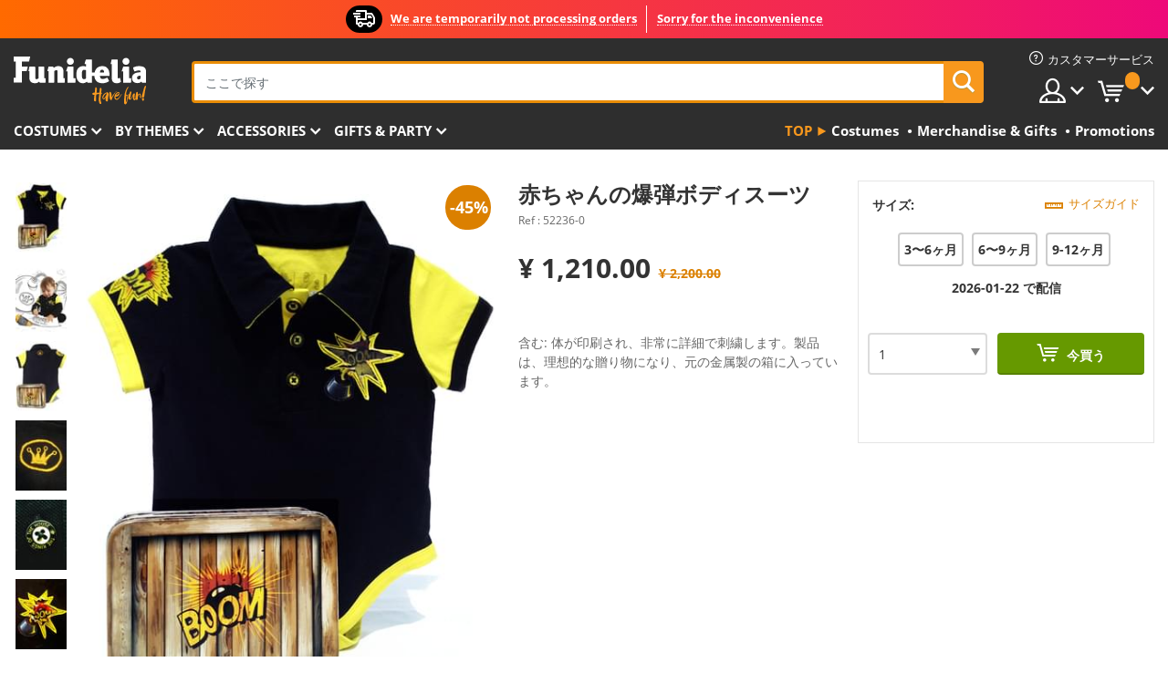

--- FILE ---
content_type: text/html; charset=UTF-8
request_url: https://www.funidelia.jp/chichanno-bao-danbodisutsu-52236.html
body_size: 18479
content:

<!DOCTYPE html>
<!--[if gt IE 8]><!-->
<html class="no-js" lang="ja-JP">
<!--<![endif]-->
<head>
    <title>赤ちゃんの爆弾ボディスーツ</title>
    <meta charset="UTF-8">
<meta http-equiv="X-UA-Compatible" content="IE=edge">
<meta name="description" content="At Funidelia you will find the perfect Baby&#039;s Bomb Bodysuit to choose from. Get a Baby&#039;s Bomb Bodysuit that complements your costume. Express delivery.">
<meta name="HandheldFriendly" content="True">
<meta name="apple-mobile-web-app-capable" content="yes">
<meta name="viewport" content="width=device-width,initial-scale=1,maximum-scale=1,minimum-scale=1,user-scalable=0">
<meta property="og:title" content="赤ちゃんの爆弾ボディスーツ">
<meta property="og:url" content="https://www.funidelia.jp/chichanno-bao-danbodisutsu-52236.html">
<meta property="og:type" content="article">
<meta property="og:image" content="https://static1.funidelia.com/56101-f4_big/chichanno-bao-danbodisutsu.jpg">
<meta property="og:description" content="At Funidelia you will find the perfect Baby&#039;s Bomb Bodysuit to choose from. Get a Baby&#039;s Bomb Bodysuit that complements your costume. Express delivery.">
<meta property="og:site_name" content="フニデリア">
<meta name="twitter:card" content="summary_large_image">
<meta name="twitter:site" content="@funidelia">
<meta name="twitter:creator" content="@funidelia">
<meta name="twitter:title" content="赤ちゃんの爆弾ボディスーツ">
<meta name="twitter:description" content="At Funidelia you will find the perfect Baby&#039;s Bomb Bodysuit to choose from. Get a Baby&#039;s Bomb Bodysuit that complements your costume. Express delivery.">
<meta name="twitter:image" content="https://static1.funidelia.com/56101-f4_big/chichanno-bao-danbodisutsu.jpg">
<meta name="theme-color" content="#565656">
<meta name="msapplication-navbutton-color" content="#565656">
<meta name="apple-mobile-web-app-capable" content="yes">
<meta name="apple-mobile-web-app-status-bar-style" content="black">
<link href="https://www.funidelia.jp/chichanno-bao-danbodisutsu-52236.html" rel="canonical">
<link href="https://www.funidelia.es/body-bomba-para-bebe-52236.html" rel="alternate" hreflang="es-ES">
<link href="https://www.funidelia.be/body-bombe-bebe-52236.html" rel="alternate" hreflang="fr-BE">
<link href="https://www.funidelia.de/bomben-body-fur-babys-52236.html" rel="alternate" hreflang="de-DE">
<link href="https://www.funidelia.at/bomben-body-fur-babys-52236.html" rel="alternate" hreflang="de-AT">
<link href="https://www.funidelia.ie/babys-bomb-bodysuit-52236.html" rel="alternate" hreflang="en-IE">
<link href="https://www.funidelia.pt/body-bomba-para-bebe-52236.html" rel="alternate" hreflang="pt-PT">
<link href="https://www.funidelia.nl/baby-rompertje-bommetje-52236.html" rel="alternate" hreflang="nl-NL">
<link href="https://www.funidelia.com/babys-bomb-bodysuit-52236.html" rel="alternate" hreflang="en-US">
<link href="https://www.funidelia.com/es/body-bomba-para-bebe-52236.html" rel="alternate" hreflang="es-US">
<link href="https://www.funidelia.pl/body-bomba-dla-niemowlt-52236.html" rel="alternate" hreflang="pl-PL">
<link href="https://www.funidelia.dk/bombebody-til-babyer-52236.html" rel="alternate" hreflang="da-DK">
<link href="https://www.funidelia.se/body-bomb-for-bebis-52236.html" rel="alternate" hreflang="sv-SE">
<link href="https://www.funidelia.cz/body-pro-nejmeni-bomba-52236.html" rel="alternate" hreflang="cs-CZ">
<link href="https://www.funidelia.cl/body-bomba-para-bebe-52236.html" rel="alternate" hreflang="es-CL">
<link href="https://www.funidelia.co/body-bomba-para-bebe-52236.html" rel="alternate" hreflang="es-CO">
<link href="https://www.funidelia.no/bombe-heldrakt-til-babyer-52236.html" rel="alternate" hreflang="nn-NO">
<link href="https://www.funidelia.fi/vauvan-pommibody-52236.html" rel="alternate" hreflang="fi-FI">
<link href="https://www.funidelia.mx/body-bomba-para-bebe-52236.html" rel="alternate" hreflang="es-MX">
<link href="https://www.funidelia.pe/body-bomba-para-bebe-52236.html" rel="alternate" hreflang="es-PE">
<link href="https://www.funidelia.ca/babys-bomb-bodysuit-52236.html" rel="alternate" hreflang="en-CA">
<link href="https://www.funidelia.ca/fr/body-bombe-bebe-52236.html" rel="alternate" hreflang="fr-CA">
<link href="https://www.funidelia.com.br/body-bomba-para-bebe-52236.html" rel="alternate" hreflang="pt-BR">
<link href="https://www.funidelia.sg/babys-bomb-bodysuit-52236.html" rel="alternate" hreflang="en-SG">
<link href="https://www.funidelia.co.il/bgd-gwp-hpzzh-sl-byyby-52236.html" rel="alternate" hreflang="he-IL">
<link href="https://www.funidelia.co.il/en/babys-bomb-bodysuit-52236.html" rel="alternate" hreflang="en-IL">
<link href="https://www.funidelia.com.ua/bosonizki-dla-ditini-52236.html" rel="alternate" hreflang="uk-UA">
<link href="https://www.funidelia.com.ua/ru/babys-bomb-bodysuit-52236.html" rel="alternate" hreflang="ru-UA">
<link href="https://www.funidelia.co.nz/babys-bomb-bodysuit-52236.html" rel="alternate" hreflang="en-NZ">
<link href="https://www.funidelia.com.au/babys-bomb-bodysuit-52236.html" rel="alternate" hreflang="en-AU">
<link href="https://www.funidelia.ro/body-bomba-pentru-bebelui-52236.html" rel="alternate" hreflang="ro-RO">
<link href="https://www.funidelia.com.pa/body-bomba-para-bebe-52236.html" rel="alternate" hreflang="es-PA">
<link href="https://www.funidelia.com.ar/body-bomba-para-bebe-52236.html" rel="alternate" hreflang="es-AR">
<link href="https://www.funidelia.gr/babys-bomb-bodysuit-52236.html" rel="alternate" hreflang="el-GR">
<link href="https://www.funidelia.hr/babys-bomb-bodysuit-52236.html" rel="alternate" hreflang="hr-HR">
<link href="https://www.funidelia.jp/chichanno-bao-danbodisutsu-52236.html" rel="alternate" hreflang="ja-JP">
<link href="https://www.funidelia.hu/babys-bomb-bodysuit-52236.html" rel="alternate" hreflang="hu-HU">
<link href="https://www.funidelia.ph/babys-bomb-bodysuit-52236.html" rel="alternate" hreflang="en-PH">
<link href="https://www.funidelia.sk/babys-bomb-bodysuit-52236.html" rel="alternate" hreflang="sk-SK">
<link href="https://www.funidelia.ru/babys-bomb-bodysuit-52236.html" rel="alternate" hreflang="ru-RU">
<link href="https://www.funidelia.bg/bebeski-bodi-52236.html" rel="alternate" hreflang="bg-BG">
<link href="https://www.funidelia.ee/babys-bomb-bodysuit-52236.html" rel="alternate" hreflang="et-EE">
<link href="https://www.funidelia.lt/babys-bomb-bodysuit-52236.html" rel="alternate" hreflang="lt-LT">
<link href="https://www.funidelia.lv/babys-bomb-bodysuit-52236.html" rel="alternate" hreflang="lv-LV">
<link href="https://www.funidelia.si/babys-bomb-bodysuit-52236.html" rel="alternate" hreflang="sl-SL">
<link href="https://www.funidelia.es/body-bomba-para-bebe-52236.html" rel="alternate" hreflang="es">
<link href="https://www.funidelia.de/bomben-body-fur-babys-52236.html" rel="alternate" hreflang="de">
<link href="https://www.funidelia.nl/baby-rompertje-bommetje-52236.html" rel="alternate" hreflang="nl">
<link href="https://www.funidelia.com/babys-bomb-bodysuit-52236.html" rel="alternate" hreflang="en">
<link href="https://www.funidelia.pt/body-bomba-para-bebe-52236.html" rel="alternate" hreflang="pt">
<link href="https://static1.funidelia.com" rel="preconnect" crossorigin="">
<link href="https://static1.funidelia.com" rel="dns-prefetch">
<link href="/newfront/css/funidelia6/fancybox.min.css" rel="stylesheet">
<link href="/newfront/css/funidelia6/bootstrap-datetimepicker.min.css" rel="stylesheet">
<link href="/newfront/css/funidelia6/global.css" rel="stylesheet">
<link href="/newfront/css/funidelia6/cookieconsent.css" rel="stylesheet">
<script src="/newfront/js/funidelia6/cookie-consent-didomi.js" defer></script>
<script src="//widget.trustpilot.com/bootstrap/v5/tp.widget.bootstrap.min.js" async></script>
<script src="/newfront/js/funidelia6/libs/jquery.js"></script>
<script src="/newfront/js/funidelia6/libs/lazysizes.min.js"></script>
<script type="text/javascript">window.didomiConfig = { languages: { enabled: ['ja'], default: 'ja' } };</script>    <meta name="csrf-param" content="_csrf">
    <meta name="csrf-token" content="Zlo5MTFELTUwEA1XBS1cby9oZlR0A1VyXj18YWV1am1UD1QAQXIcQQ==">
    <!-- Fonts -->
    <style>
        /* ------------------------------------------------------ */
        /* FONTS */
        /* ------------------------------------------------------ */
        @font-face {
            font-display: swap;
            font-family: 'Open Sans';
            font-style: normal;
            font-weight: 400;
            src: local('Open Sans'), local('OpenSans'), url(https://fonts.gstatic.com/s/opensans/v13/K88pR3goAWT7BTt32Z01mxJtnKITppOI_IvcXXDNrsc.woff2) format('woff2');
            unicode-range: U+0460-052F, U+20B4, U+2DE0-2DFF, U+A640-A69F
        }

        @font-face {
            font-display: swap;
            font-family: 'Open Sans';
            font-style: normal;
            font-weight: 400;
            src: local('Open Sans'), local('OpenSans'), url(https://fonts.gstatic.com/s/opensans/v13/RjgO7rYTmqiVp7vzi-Q5URJtnKITppOI_IvcXXDNrsc.woff2) format('woff2');
            unicode-range: U+0400-045F, U+0490-0491, U+04B0-04B1, U+2116
        }

        @font-face {
            font-display: swap;
            font-family: 'Open Sans';
            font-style: normal;
            font-weight: 400;
            src: local('Open Sans'), local('OpenSans'), url(https://fonts.gstatic.com/s/opensans/v13/LWCjsQkB6EMdfHrEVqA1KRJtnKITppOI_IvcXXDNrsc.woff2) format('woff2');
            unicode-range: U+1F00-1FFF
        }

        @font-face {
            font-display: swap;
            font-family: 'Open Sans';
            font-style: normal;
            font-weight: 400;
            src: local('Open Sans'), local('OpenSans'), url(https://fonts.gstatic.com/s/opensans/v13/xozscpT2726on7jbcb_pAhJtnKITppOI_IvcXXDNrsc.woff2) format('woff2');
            unicode-range: U+0370-03FF
        }

        @font-face {
            font-display: swap;
            font-family: 'Open Sans';
            font-style: normal;
            font-weight: 400;
            src: local('Open Sans'), local('OpenSans'), url(https://fonts.gstatic.com/s/opensans/v13/59ZRklaO5bWGqF5A9baEERJtnKITppOI_IvcXXDNrsc.woff2) format('woff2');
            unicode-range: U+0102-0103, U+1EA0-1EF9, U+20AB
        }

        @font-face {
            font-display: swap;
            font-family: 'Open Sans';
            font-style: normal;
            font-weight: 400;
            src: local('Open Sans'), local('OpenSans'), url(https://fonts.gstatic.com/s/opensans/v13/u-WUoqrET9fUeobQW7jkRRJtnKITppOI_IvcXXDNrsc.woff2) format('woff2');
            unicode-range: U+0100-024F, U+1E00-1EFF, U+20A0-20AB, U+20AD-20CF, U+2C60-2C7F, U+A720-A7FF
        }

        @font-face {
            font-display: swap;
            font-family: 'Open Sans';
            font-style: normal;
            font-weight: 400;
            src: local('Open Sans'), local('OpenSans'), url(https://fonts.gstatic.com/s/opensans/v13/cJZKeOuBrn4kERxqtaUH3VtXRa8TVwTICgirnJhmVJw.woff2) format('woff2');
            unicode-range: U+0000-00FF, U+0131, U+0152-0153, U+02C6, U+02DA, U+02DC, U+2000-206F, U+2074, U+20AC, U+2212, U+2215, U+E0FF, U+EFFD, U+F000
        }

        @font-face {
            font-display: swap;
            font-family: 'Open Sans';
            font-style: normal;
            font-weight: 700;
            src: local('Open Sans Bold'), local('OpenSans-Bold'), url(https://fonts.gstatic.com/s/opensans/v13/k3k702ZOKiLJc3WVjuplzK-j2U0lmluP9RWlSytm3ho.woff2) format('woff2');
            unicode-range: U+0460-052F, U+20B4, U+2DE0-2DFF, U+A640-A69F
        }

        @font-face {
            font-display: swap;
            font-family: 'Open Sans';
            font-style: normal;
            font-weight: 700;
            src: local('Open Sans Bold'), local('OpenSans-Bold'), url(https://fonts.gstatic.com/s/opensans/v13/k3k702ZOKiLJc3WVjuplzJX5f-9o1vgP2EXwfjgl7AY.woff2) format('woff2');
            unicode-range: U+0400-045F, U+0490-0491, U+04B0-04B1, U+2116
        }

        @font-face {
            font-display: swap;
            font-family: 'Open Sans';
            font-style: normal;
            font-weight: 700;
            src: local('Open Sans Bold'), local('OpenSans-Bold'), url(https://fonts.gstatic.com/s/opensans/v13/k3k702ZOKiLJc3WVjuplzBWV49_lSm1NYrwo-zkhivY.woff2) format('woff2');
            unicode-range: U+1F00-1FFF
        }

        @font-face {
            font-display: swap;
            font-family: 'Open Sans';
            font-style: normal;
            font-weight: 700;
            src: local('Open Sans Bold'), local('OpenSans-Bold'), url(https://fonts.gstatic.com/s/opensans/v13/k3k702ZOKiLJc3WVjuplzKaRobkAwv3vxw3jMhVENGA.woff2) format('woff2');
            unicode-range: U+0370-03FF
        }

        @font-face {
            font-display: swap;
            font-family: 'Open Sans';
            font-style: normal;
            font-weight: 700;
            src: local('Open Sans Bold'), local('OpenSans-Bold'), url(https://fonts.gstatic.com/s/opensans/v13/k3k702ZOKiLJc3WVjuplzP8zf_FOSsgRmwsS7Aa9k2w.woff2) format('woff2');
            unicode-range: U+0102-0103, U+1EA0-1EF9, U+20AB
        }

        @font-face {
            font-display: swap;
            font-family: 'Open Sans';
            font-style: normal;
            font-weight: 700;
            src: local('Open Sans Bold'), local('OpenSans-Bold'), url(https://fonts.gstatic.com/s/opensans/v13/k3k702ZOKiLJc3WVjuplzD0LW-43aMEzIO6XUTLjad8.woff2) format('woff2');
            unicode-range: U+0100-024F, U+1E00-1EFF, U+20A0-20AB, U+20AD-20CF, U+2C60-2C7F, U+A720-A7FF
        }

        @font-face {
            font-display: swap;
            font-family: 'Open Sans';
            font-style: normal;
            font-weight: 700;
            src: local('Open Sans Bold'), local('OpenSans-Bold'), url(https://fonts.gstatic.com/s/opensans/v13/k3k702ZOKiLJc3WVjuplzOgdm0LZdjqr5-oayXSOefg.woff2) format('woff2');
            unicode-range: U+0000-00FF, U+0131, U+0152-0153, U+02C6, U+02DA, U+02DC, U+2000-206F, U+2074, U+20AC, U+2212, U+2215, U+E0FF, U+EFFD, U+F000
        }

        @font-face {
            font-family: 'iconfuni';
            font-display: swap;
            src: url('https://static1.funidelia.com/fonts/funidelia6/iconfuni.eot?m8h5y2');
            src: url('https://static1.funidelia.com/fonts/funidelia6/iconfuni.eot?m8h5y2#iefix') format('embedded-opentype'),
            url('https://static1.funidelia.com/fonts/funidelia6/iconfuni.ttf?m8h5y2') format('truetype'),
            url('https://static1.funidelia.com/fonts/funidelia6/iconfuni.woff?m8h5y2') format('woff'),
            url('https://static1.funidelia.com/fonts/funidelia6/iconfuni.svg?m8h5y2#iconfuni') format('svg');
            font-weight: normal;
            font-style: normal;
        }
    </style>


    <!-- I: Pixels Header -->
    <!-- I: GOOGLE ANALYTICS -->
<script type="text/javascript">
    
    function getCookie(k){ return(document.cookie.match('(^|; )'+k+'=([^;]*)')||0)[2] }
  if (typeof ga !== 'undefined') {
        ga('create', 'UA-142475027-1', 'auto');
        ga('require', 'displayfeatures');
        // AB Test variable
        ga('set', 'dimension4', 'Control');
        // Multilanguage custom dimension
      (function(window) {
          var d=(window.location.host).split("."); d=d[d.length-1];
          if(d==='ch' && typeof ga!=='undefined') {
              var p=(window.location.pathname).split("/"); p=(p.length>1)? p[1]:p;
              if(p.match(/^[a-zA-Z]{2}$/gi))
                    ga('set', 'dimension5', p);
            }
        })(window);
        // ClientID cookie to custom dimension
      (function(clientId) {
          if(typeof clientId!=='undefined' && clientId!=='') {
              var c=(clientId.split(".")[2] + '.' + clientId.split(".")[3]);
                ga('set', 'dimension6', c);
            }
        })(getCookie('_ga'));

        // Send the page view
        ga('send', 'pageview');
        ga('require', 'ecommerce');
    }
</script>
<!-- F: GOOGLE ANALYTICS -->
    <!-- F: Pixels Header -->
    <meta name="format-detection" content="telephone=no">

    <link rel="shortcut icon" href="https://static1.funidelia.com/img/icons/funidelia6/favicon.ico"/>
    <link rel="apple-touch-icon" sizes="57x57"
          href="https://static1.funidelia.com/img/icons/funidelia6/apple-touch-icon-57x57.png">
    <link rel="apple-touch-icon" sizes="72x72"
          href="https://static1.funidelia.com/img/icons/funidelia6/apple-touch-icon-72x72.png">
    <link rel="apple-touch-icon" sizes="114x114"
          href="https://static1.funidelia.com/img/icons/funidelia6/apple-touch-icon-114x114.png">
    <link rel="apple-touch-icon" sizes="144x144"
          href="https://static1.funidelia.com/img/icons/funidelia6/apple-touch-icon-144x144.png">
    <link rel="apple-touch-icon" sizes="60×60"
          href="https://static1.funidelia.com/img/icons/funidelia6/touch-icon-iphone-60x60.png">
    <link rel="apple-touch-icon" sizes="76×76"
          href="https://static1.funidelia.com/img/icons/funidelia6/touch-icon-ipad-76x76.png">
    <link rel="apple-touch-icon" sizes="120×120"
          href="https://static1.funidelia.com/img/icons/funidelia6/touch-icon-iphone-retina-120x120.png">
    <link rel="apple-touch-icon" sizes="152×152"
          href="https://static1.funidelia.com/img/icons/funidelia6/touch-icon-ipad-retina-152x152.png">
    <link rel="apple-touch-icon" sizes="180×180"
          href="https://static1.funidelia.com/img/icons/funidelia6/apple-touch-icon-180x180.png">
    <link rel="icon" sizes="192×192" href="https://static1.funidelia.com/img/icons/funidelia6/touch-icon-192x192.png">
    <link rel="icon" sizes="128×128" href="https://static1.funidelia.com/img/icons/funidelia6/touch-icon-128x128.png">

    </head>
<body id="product-page">
<!-- Google Tag Manager -->
<script>                    
                    dataLayer = window.dataLayer||[];
                    dataLayer.push({"id_product":"52236","avgval":0,"numval":0,"id_shop":44,"id_lang":24,"store":"jp","currency":"JPY","environment":"PRO","vertexModeShopEnabled":1,"vertexModeLangEnabled":1,"vertexEventShops":["1","2","4","6","7","8","9","10","11","12","13","16","20","21","24","25","29","31","39","42","43","48","50","52"],"vertexEventLangs":["1","2","3","4","5","6","7","8","9","10","11","12","14","23","26","27","29","30","31"],"languageCode":"ja-JP","testAbName":"","id_testab_segment":"","pageCategory":"product"});
                    function gtag(){dataLayer.push(arguments);}
                    gtag('js', new Date());
                </script><script>
                window.dataLayer = window.dataLayer || [];
                function gtag(){dataLayer.push(arguments);}
                gtag('config', {
                    'allow_enhanced_conversions': true
                });
                var enhanced_conversion_data = {};
                </script>
                <!-- Google tag (gtag.js) -->
                <script async src='https://www.googletagmanager.com/gtag/js?id=AW-941662587'></script>
                <script>
                window.dataLayer = window.dataLayer || [];
                function gtag(){dataLayer.push(arguments);}
                gtag('js', new Date());
                gtag('config', 'AW-941662587');
                </script><noscript><iframe src="//www.googletagmanager.com/ns.html?id=GTM-K8VK5M6"
                height="0" width="0" style="display:none;visibility:hidden"></iframe></noscript>
                <script>(function(w,d,s,l,i){w[l]=w[l]||[];w[l].push({'gtm.start':
                new Date().getTime(),event:'gtm.js'});var f=d.getElementsByTagName(s)[0],
                j=d.createElement(s),dl=l!='dataLayer'?'&l='+l:'';j.async=true;j.src=
                '//www.googletagmanager.com/gtm.js?id='+i+dl;f.parentNode.insertBefore(j,f);
                })(window,document,'script','dataLayer','GTM-K8VK5M6');</script><!-- End Google Tag Manager -->
<script type="text/javascript">var languageItems=(function(){var _languages={"d4a8968f52233729744797511ed0b4c0":"これらの項目を削除してよろしいですか？","80ebdccece38141cd9c0f9b3b623091f":"この項目を削除してよろしいですか？","074b03b4412887edb3e3a82e13af0805":"翻訳言語：{name}","c9cc8cce247e49bae79f15173ce97354":"保存","d3d2e617335f08df83599665eef8a418":"閉じる","2c001e112362cf23b3ae510a082bfd2f":"もっと見る","92eb39a1407d02c39fc0403548241472":"閉じる","c505a523b530a1d6cbe1032888faf4cf":"すべての選択肢を見る","dc52ced9d4cb3e54bc844d244eabf16e":"隠す","a1bb4005c97d90c2b9e6e5e70aeb4a39":"プロフィールをみる","89de7cdf72ec3e86dc4e9f855cceceeb":"サイズ","3a9d91e217cf6dc8f7bdb006d3ee59b7":"値段","ca2c86ecadd1cc864d4cad2935120ba9":"新着","4352a5342c0822e2b90b767c1a412fe2":"あります","75be016667431efb1831274f515a59b4":"以前","d20f652b79b41449b66aaa14831b6b12":"追加","4cb47e60921d2f6c40e1983714081495":"ヒント","9cfefed8fb9497baa5cd519d7d2bb5d7":"で","e1fa9a011f09a9cfc43013dc796d1453":"もっと見る","fa318bcf93b1cc6de55eb7a058652acc":"検索候補"};return{getLanguageItems:function(){return _languages;}};})();</script>
<!-- HEADER START -->
<script type="application/ld+json">{"@context":"http:\/\/schema.org\/","@type":"Organization","name":"Funidelia","legalName":"FUNIGLOBAL DEVELOPMENTS SL","url":"https:\/\/www.funidelia.info","logo":"https:\/\/www.funidelia.jp\/img\/global\/funidelia_logo.png","brand":{"@type":"Brand","name":"Funidelia","logo":"https:\/\/www.funidelia.jp\/img\/global\/funidelia_logo.png","slogan":"Have Fun!","url":"https:\/\/www.funidelia.jp\/"}}</script><header id="header">
    <section id="header-msg" class="wc2">
	<div class="phase1">
		<span class="ico"><i class="ico-send-ng"></i>&nbsp;</span> 
 
			<span class="txt-h1">We are temporarily not processing orders</span>
			</div>
 
		<div class="phase2">
 
				<span class="txt-h1">Sorry for the inconvenience</span>
			 
		</div>
		<script type="text/javascript">
			var limit_date = '2028-12-31 23:59:59';
		</script>
</section>
    <div id="header-ctt" class="container">
        <h2 id="header-brand"><a href="/" title="ホームに戻る">Funideliaあなたのファンシードレスとハロウィンコスチュームのオンラインショップ。</a></h2>
        <section id="header-nav">
			<ul class="header-nav-menu">
				<li class="head-client"><a href="/faq/home" title="カスタマーサービス" class="opt" ><i class="ico-hn-client"></i><span class="txt">カスタマーサービス</span></a></li>
				<li class="head-sep"></li>
				<li class="head-search"><a href="#" title="検索" class="opt js-head-search"><span class="txt">検索</span></a></li>
				<li class="head-user dropdown">
					<a class="opt dropdown-toggle" data-toggle="dropdown" aria-haspopup="true" aria-expanded="false" title="マイアカウント"><span class="txt">マイアカウント</span></a>
					<div class="dropdown-menu dropdown-menu-right">
						<div id="my-account-login-form" style="display: block;">
							<span class="hidden">マイアカウントに入る</span>
							<form id="loginForm-header" name="loginForm" method="POST" action="/index.php?controller=authentication" class="form">
								<fieldset>
									<div class="form-group">
										<label for="loginForm-cps-email">Eメール：</label>
										<input type="text" name="email" id="loginForm-cps-email" value="" class="form-control">
									</div>
									<div class="form-group">
										<label for="loginForm-cps-password">パスワード:</label>
										<input type="password" name="passwd" id="loginForm-cps-password" value="" class="form-control" />
									</div>
									<div class="form-group">
										<input type="submit" id="loginForm-header-submit" name="SubmitLogin" class="btn-form" value="入る" />
										<span class="link" data-ref="/index.php?controller=password" onclick="window.location.href=this.getAttribute('data-ref');"
                                              title="ここをクリックしてパスワードを思い出してください">
                                            パスワードをお忘れですか？                                        </span>
									</div>
								</fieldset>
							</form>
						</div>
					</div>
				</li>
					<li id="cart" class="head-cart dropdown">
						<a href="https://www.funidelia.jp/cart" title="カート" class="opt dropdown-toggle active" data-toggle="dropdown" id="slidecartBtn"><span class="txt">カート</span> <span class="badged num funi-blockcartbadge">&nbsp;</span></a>

						<div id="slidecart" class="slidecart dropdown-menu dropdown-menu-right">
							<span class="dropdown-header">ショッピングカート</span>
							<div class="dropdown-padd">
                                <div class="lazyloading"></div>
							</div>
						</div>
					</li>
			</ul>
        </section>
		<section id="header-search">
			<div class="search-form">

				<form id="searhForm-header" action="/search" method="get">
					<fieldset>
						<div class="search-group">
							<label for="query">検索条件：</label>
							<input type="text" id="searchForm-query-header" name="query" class="form-control" placeholder="ここで探す" />
							<input type="reset" value="x" class="searchForm-reset-header" />
							<span class="search-group-btn">
								<button type="submit" id="searchForm-submit-header" class="btn btn-search">
									<i class="icf-search"></i><span class="txt">検索</span>
								</button>
							</span>
						</div>
					</fieldset>
				</form>
			</div>
		</section>
<section id="header-menu">
	<a id="slidemenuBtn" href="#slidemenu" title="何を買いたいのですか？" class="opt-menu dropdown-toggle"><span class="txt">何を買いたいのですか？</span></a>
	<div id="slidemenu" >
		<div class="header-menu-responsive dropdown-menu">
			<ul class="header-menu-movil clearfix">
				<li class="opt-movil "><a title="戻る" class="sidr-close-window opt-back">戻る</a></li>
				<li class="opt-movil "><a title="マイアカウント" id="menu-movil-user-btn"  class="opt-user">マイアカウント</a></li>
				
				<li id="header-movil-user" class="clearfix">
					<div id="my-account-login-form-mobile" style="display: block;">
						<span class="hidden">マイアカウントに入る</span>
						<form id="loginFormMobile" name="loginForm" method="POST" action="/index.php?controller=authentication&back=https://www.funidelia.jp/chichanno-bao-danbodisutsu-52236.html"  class="form">
							<fieldset>
								<div class="form-group">
									<label for="loginFormMobile-cps-email">Eメール：</label>
									<input type="text" name="email" id="loginFormMobile-cps-email" value="" class="form-control">
								</div>
								<div class="form-group">
									<label for="loginFormMobile-cps-password">パスワード:</label>
									<input type="password" name="passwd" id="loginFormMobile-cps-password" value="" class="form-control" />
								</div>
								<input type="submit" id="loginFormMobile-submit" name="SubmitLogin" class="btn-form" value="入る" />
                                <span class="link" data-ref="/index.php?controller=password" onclick="window.location.href=this.getAttribute('data-ref');"
                                      title="ここをクリックしてパスワードを思い出してください">
                                    パスワードをお忘れですか？                                </span>
							</fieldset>
						</form>
					</div>
				</li>
				
			</ul>
				<ul class="header-menu-nav clearfix">
					<li class="opt-links">
						<div class="menu-h2"><a href="#" title="Más productos">Top</a></div>
						<div class="dropdown clearfix">
							<div class="fdo clearfix">
								<ul class="clearfix">
											<li>
			<a href="/costumes/951" title="Costumes" ><img data-src="https://static1.funidelia.com/img/fr_landing_block/funidelia6/landings/20250708_MENULINKS_DISFRACES_EN.jpg" alt="Costumes" class="img lazyload"><span class="txt">Costumes</span></a>
    	</li>
		<li>
			<a href="/geeky-gifts/6235" title="Merchandise & Gifts" ><img data-src="https://static1.funidelia.com/img/fr_landing_block/funidelia6/landings/20181029_MENULINKS_MERCHAND_REGALOSFRIKIS_EN.gif" alt="Merchandise & Gifts" class="img lazyload"><span class="txt">Merchandise & Gifts</span></a>
    	</li>
		<li>
			<a href="/funidelia-outlet/8822" title="Promotions" ><img data-src="https://static1.funidelia.com/img/fr_landing_block/funidelia6/landings/20250708_MENULINKS_PROMOCIONES_EN.jpg" alt="Promotions" class="img lazyload"><span class="txt">Promotions</span></a>
    	</li>
								</ul>
							</div>
						</div>
					</li>					
						<li class="opt-normal">
							<div class="menu-h2">
								<a href="/costumes/951" title="Costumes" >Costumes</a>
							</div>
							<div class="dropdown">
								<div class="fdo clearfix">
										<div class="header-menu-cat">
											<div class="menu-column-title">
													<a title="おすすめ：" >おすすめ：</a>
											</div>
												<ul class="lst-cats">
															<li>
			<a class="gae-menu-mob" href="#" title=""></a>
		</li>
												</ul>
													</div>
													<div class="header-menu-tags ">
                                                        <div class="draggable-module">
                                                        													<div class="menu-column-title">
															<a title="👫 Costumes For Adults" >👫 Costumes For Adults</a>
									
													</div>
													<ul class="lst-tags clearfix">
																<li>
			<a href="/fancy-dress/men/1630" title="Costumes for men">Costumes for men</a>
		</li>
		<li>
			<a href="/fancy-dress/women/1631" title="Costumes for women">Costumes for women</a>
		</li>
		<li>
			<a href="/fancy-dress/adult/1643" title="All Costumes for adults">All Costumes for adults</a>
		</li>
													</ul>
                                                        </div>
													</div>
													<div class="header-menu-tags ">
                                                        <div class="draggable-module">
                                                        													<div class="menu-column-title">
															<a title="👧 Costumes for kids" >👧 Costumes for kids</a>
									
													</div>
													<ul class="lst-tags clearfix">
																<li>
			<a href="/fancy-dress/boys/1636" title="Costumes for boys">Costumes for boys</a>
		</li>
		<li>
			<a href="/fancy-dress/girls/1637" title="Costumes for girls">Costumes for girls</a>
		</li>
		<li>
			<a href="/fancy-dress/baby/1646" title="Costumes for babies">Costumes for babies</a>
		</li>
		<li>
			<a href="/fancy-dress/kids/1645" title="All Costumes for kids">All Costumes for kids</a>
		</li>
													</ul>
                                                        </div>
													</div>
													<div class="header-menu-tags ">
                                                        <div class="draggable-module">
                                                        													<div class="menu-column-title">
															<a title="🤠 Other costumes" >🤠 Other costumes</a>
									
													</div>
													<ul class="lst-tags clearfix">
																<li>
			<a href="/costumes/plus-size/3758" title="Plus Size">Plus Size</a>
		</li>
		<li>
			<a href="/costumes/sexy/1087" title="Sexy Costumes">Sexy</a>
		</li>
		<li>
			<a href="/couple-costumes/8110" title="Couples">Couples</a>
		</li>
		<li>
			<a href="/group-costumes/6268" title="Groups & Family">Groups & Family</a>
		</li>
		<li>
			<a href="/fancy-dress/for-dogs/1642" title="Dogs Costumes">Dogs</a>
		</li>
		<li>
			<a href="/costumes/cheap/4391" title="Cheap Costumes">Cheap Costumes</a>
		</li>
		<li>
			<a href="/funidelia-outlet/8822" title="Promotions">Promotions</a>
		</li>
													</ul>
                                                        </div>
									</div>
								</div>
								<ul class="all">
									<li class="all">
										<a href="/costumes/951" title="すべてを見る">すべてを見る</a>
									</li>
								</ul>
									<img data-src="https://static1.funidelia.com/img/fr_landing_block/funidelia6/landings/201908_FUNIDELIA_CAB_MENU_DISFRACES_HALLOWEEN.jpg" alt="" class="header-menu-img lazyload">
							</div>
						</li>
						<li class="opt-normal">
							<div class="menu-h2">
								<a href="/costumes/951" title="Costumes By themes" >By themes</a>
							</div>
							<div class="dropdown">
								<div class="fdo clearfix">
										<div class="header-menu-cat">
											<div class="menu-column-title">
													<a title="おすすめ：" >おすすめ：</a>
											</div>
												<ul class="lst-cats">
															<li>
			<a class="gae-menu-mob" href="#" title=""></a>
		</li>
												</ul>
													</div>
													<div class="header-menu-tags ">
                                                        <div class="draggable-module">
                                                        													<div class="menu-column-title">
															<a title="🎉 Top Costumes" >🎉 Top Costumes</a>
									
													</div>
													<ul class="lst-tags clearfix">
																<li>
			<a href="/costumes/animals-insects/3513" title="Animals Costumes">Animals</a>
		</li>
		<li>
			<a href="/theme/police/4964" title="Police Costumes">Police</a>
		</li>
		<li>
			<a href="/costumes/pirates/3327" title="Pirates Costumes">Pirates</a>
		</li>
		<li>
			<a href="/costumes/food-drinks/3514" title="Food & Drinks Costumes">Food & Drinks</a>
		</li>
		<li>
			<a href="/theme/fruit/1270" title="Fruits Costumes">Fruits</a>
		</li>
		<li>
			<a href="/costumes/uniforms/3508" title="Professions Costumes">Professions</a>
		</li>
		<li>
			<a href="/costumes/clowns-circus/3314" title="Clowns & Circus Costumes">Clowns & Circus</a>
		</li>
		<li>
			<a href="/costumes/video-games/3510" title="Videogames Costumes">Videogames</a>
		</li>
		<li>
			<a href="/theme/steampunk/1482" title="Steampunk Costumes">Steampunk</a>
		</li>
													</ul>
                                                        </div>
                                                        <div class="draggable-module">
                                                        													<div class="menu-column-title">
															<a title="⏳ Decades Costumes" >⏳ Decades Costumes</a>
									
													</div>
													<ul class="lst-tags clearfix">
																<li>
			<a href="/costumes/20s-flapper-burlesque/3031" title="20s: Flapper & Burlesque Costumes">20s: Flapper & Burlesque</a>
		</li>
		<li>
			<a href="/costumes/rock-roll/3034" title="50s: Rock & Roll Costumes">50s: Rock & Roll</a>
		</li>
		<li>
			<a href="/costumes/hippie-movement/3035" title="60s: Hippie Movement Costumes">60s: Hippie Movement</a>
		</li>
		<li>
			<a href="/costumes/disco-pimps/3036" title="70s: Disco Costumes">70s: Disco</a>
		</li>
		<li>
			<a href="/costumes/pop-music/men/3037" title="80s & 90s: Pop Music Costumes">80s & 90s: Pop Music</a>
		</li>
		<li>
			<a href="/costumes/decades/3497" title="All Decades Costumes">All Decades Costumes</a>
		</li>
													</ul>
                                                        </div>
													</div>
													<div class="header-menu-tags ">
                                                        <div class="draggable-module">
                                                        													<div class="menu-column-title">
															<a title="🦸‍♀️  Superheroes & Villains" >🦸‍♀️  Superheroes & Villains</a>
									
													</div>
													<ul class="lst-tags clearfix">
																<li>
			<a href="/theme/joker/4544" title="Joker Costumes">Joker</a>
		</li>
		<li>
			<a href="/costumes/captain-america/3082" title="Captain America Costumes">Captain America</a>
		</li>
		<li>
			<a href="/costumes/power-rangers/3335" title="Power Rangers Costumes">Power Rangers</a>
		</li>
		<li>
			<a href="/costumes/spiderman/3376" title="Spiderman Costumes">Spiderman</a>
		</li>
		<li>
			<a href="/costumes/teenage-mutant-ninja-turtles/3240" title="Teenage Mutant Ninja Turtles Costumes">Teenage Mutant Ninja Turtles</a>
		</li>
		<li>
			<a href="/costumes/thor/3411" title="Thor Costumes">Thor</a>
		</li>
		<li>
			<a href="/costumes/deadpool/3107" title="Deadpool Costumes">Deadpool</a>
		</li>
		<li>
			<a href="/costumes/marvel/3469" title="Marvel Costumes">Marvel</a>
		</li>
		<li>
			<a href="/costumes/superheroes-villains/3509" title="All Superheroes Costumes">All Superheroes Costumes</a>
		</li>
													</ul>
                                                        </div>
                                                        <div class="draggable-module">
                                                        													<div class="menu-column-title">
															<a title="⚔️ Historical costumes" >⚔️ Historical costumes</a>
									
													</div>
													<ul class="lst-tags clearfix">
																<li>
			<a href="/costumes/roman/3354" title="Rome Costumes">Rome</a>
		</li>
		<li>
			<a href="/theme/vikings/1540" title="Vikings Costumes">Vikings</a>
		</li>
		<li>
			<a href="/costumes/egyptian/1230" title="Egypt Costumes">Egypt</a>
		</li>
		<li>
			<a href="/costumes/medieval/3276" title="Medieval Costumes">Medieval</a>
		</li>
		<li>
			<a href="/theme/caveman/1188" title="Cavemen & Cavewomen Costumes">Cavemen & Cavewomen</a>
		</li>
		<li>
			<a href="/costumes/wild-west/3507" title="Western Costumes">Western</a>
		</li>
		<li>
			<a href="/costumes/world-cultures/3506" title="All Cultures Costumes">All Cultures Costumes</a>
		</li>
													</ul>
                                                        </div>
                                                        <div class="draggable-module">
                                                        													<div class="menu-column-title">
															<a title="🎬 Movies & Series Costumes" >🎬 Movies & Series Costumes</a>
									
													</div>
													<ul class="lst-tags clearfix">
																<li>
			<a href="/costumes/grease/3179" title="Grease Costumes">Grease</a>
		</li>
		<li>
			<a href="/costumes/harry-potter/3189" title="Harry Potter Costumes">Harry Potter</a>
		</li>
		<li>
			<a href="/costumes/seven-kingdoms/3215" title="Game of Thrones (GOT) Costumes">Game of Thrones (GOT)</a>
		</li>
		<li>
			<a href="/costumes/sesame-street/3049" title="Sesame Street & The Muppets Costumes">Sesame Street & The Muppets</a>
		</li>
		<li>
			<a href="/costumes/star-wars/3378" title="Star Wars Costumes">Star Wars</a>
		</li>
		<li>
			<a href="/costumes/alice-in-wonderland/3017" title="Alice In Wonderland Costumes">Alice In Wonderland</a>
		</li>
		<li>
			<a href="/costumes/disney/3543" title="All Disney Costumes Costumes">All Disney Costumes</a>
		</li>
		<li>
			<a href="/costumes/disney-princesses/3503" title="Disney Princesses Costumes">Disney Princesses</a>
		</li>
		<li>
			<a href="/costumes/tv-and-film/3502" title="All Movies & Series Costumes">All Movies & Series Costumes</a>
		</li>
													</ul>
                                                        </div>
													</div>
													<div class="header-menu-tags ">
                                                        <div class="draggable-module">
                                                        													<div class="menu-column-title">
															<a title="📺 Cartoon Costumes" >📺 Cartoon Costumes</a>
									
													</div>
													<ul class="lst-tags clearfix">
																<li>
			<a href="/theme/miraculous-ladybug/5984" title="Miraculous Ladybug Costumes">Miraculous Ladybug</a>
		</li>
		<li>
			<a href="/masha-and-the-bear-costumes/7400" title="Masha and The Bear Costumes">Masha and The Bear</a>
		</li>
		<li>
			<a href="/costumes/pj-masks/6145" title="PJ Masks Costumes">PJ Masks</a>
		</li>
		<li>
			<a href="/costumes/the-smurfs/3260" title="The Smurfs Costumes">The Smurfs</a>
		</li>
		<li>
			<a href="/costumes/wheres-wally/3117" title="Where's Wally Costumes">Where's Wally</a>
		</li>
		<li>
			<a href="/costumes/sponge-bob-squarepants/3062" title="Sponge Bob Squarepants Costumes">Sponge Bob Squarepants</a>
		</li>
		<li>
			<a href="/costumes/monster-high/3284" title="Monster High Costumes">Monster High</a>
		</li>
		<li>
			<a href="/costumes/cartoons/3501" title="All Cartoon Costumes">All Cartoon Costumes</a>
		</li>
													</ul>
                                                        </div>
                                                        <div class="draggable-module">
                                                        													<div class="menu-column-title">
															<a title="🎉 Themed Party Costumes" >🎉 Themed Party Costumes</a>
									
													</div>
													<ul class="lst-tags clearfix">
																<li>
			<a href="/celebration/carnival/5866" title="Halloween Costumes">Halloween</a>
		</li>
		<li>
			<a href="/costumes/halloween/3532" title="Halloween Costumes">Halloween</a>
		</li>
		<li>
			<a href="/celebration/christmas/5872" title="Christmas Costumes">Christmas</a>
		</li>
		<li>
			<a href="/celebration/hen-stag-party/5868" title="Hen & Stag Party Costumes">Hen & Stag Party</a>
		</li>
		<li>
			<a href="/celebration/oktoberfest/5874" title="Oktoberfest Costumes">Oktoberfest</a>
		</li>
		<li>
			<a href="/celebration/st-patricks-day/5876" title="St. Patrick's Costumes">St. Patrick's</a>
		</li>
													</ul>
                                                        </div>
                                                        <div class="draggable-module">
                                                        													<div class="menu-column-title">
															<a title="🥳  More Carnival costumes" >🥳  More Carnival costumes</a>
									
													</div>
													<ul class="lst-tags clearfix">
																<li>
			<a href="/costumes/inflatable/6205" title="Inflatable costumes">Inflatable costumes</a>
		</li>
		<li>
			<a href="/costumes/second-skin/3449" title="Morphsuits">Morphsuits</a>
		</li>
		<li>
			<a href="/costumes/onesie-kigurumi/5954" title="Onesie & Kigurumi">Onesie & Kigurumi</a>
		</li>
		<li>
			<a href="/costumes/suits-opposuits/3420" title="Opposuits">Opposuits</a>
		</li>
		<li>
			<a href="/costumes-carry-me-piggy-back/5966" title="Ride On, Carry Me & Piggy Back Costumes">Ride On, Carry Me & Piggy Back</a>
		</li>
		<li>
			<a href="/costumes/original-funny/3515" title="Original & Funny Costumes">Original & Funny</a>
		</li>
													</ul>
                                                        </div>
									</div>
								</div>
								<ul class="all">
									<li class="all">
										<a href="/costumes/951" title="すべてを見る">すべてを見る</a>
									</li>
								</ul>
									<img data-src="https://static1.funidelia.com/img/fr_landing_block/funidelia6/landings/202111_FUNIDELIA_CAB_MENU_DISFRACES_NAVIDAD1.jpg" alt="" class="header-menu-img lazyload">
							</div>
						</li>
						<li class="opt-normal">
							<div class="menu-h2">
								<a href="/accessories/5814" title="Accessories for costumes" >Accessories</a>
							</div>
							<div class="dropdown">
								<div class="fdo clearfix">
										<div class="header-menu-cat">
											<div class="menu-column-title">
													<a title="おすすめ：" >おすすめ：</a>
											</div>
												<ul class="lst-cats">
															<li>
			<a class="gae-menu-mob" href="#" title=""></a>
		</li>
												</ul>
													</div>
													<div class="header-menu-tags ">
                                                        <div class="draggable-module">
                                                        													<div class="menu-column-title">
															<a title="🎩 Costumes Accessories" >🎩 Costumes Accessories</a>
									
													</div>
													<ul class="lst-tags clearfix">
																<li>
			<a href="/wigs/1058" title="Wigs for costumes">Wigs</a>
		</li>
		<li>
			<a href="/makeup/5817" title="Makeup for costumes">Makeup</a>
		</li>
		<li>
			<a href="/tutus-petticoats/1105" title="Tutus for costumes">Tutus</a>
		</li>
		<li>
			<a href="/boas/905" title="Boas for costumes">Boas</a>
		</li>
		<li>
			<a href="/tights-leggings/1022" title="Tights & Leggings for costumes">Tights & Leggings</a>
		</li>
		<li>
			<a href="/capes-cloaks/918" title="Capes & Cloaks for costumes">Capes & Cloaks</a>
		</li>
		<li>
			<a href="/beards-moustaches/898" title="Beards & Moustaches for costumes">Beards & Moustaches</a>
		</li>
		<li>
			<a href="/glasses/965" title="Glasses for costumes">Glasses</a>
		</li>
		<li>
			<a href="/accessories/5814" title="All Accessories for costumes">All Accessories</a>
		</li>
													</ul>
                                                        </div>
                                                        <div class="draggable-module">
                                                        													<div class="menu-column-title">
															<a title="🎭 Costumes Masks" >🎭 Costumes Masks</a>
									
													</div>
													<ul class="lst-tags clearfix">
																<li>
			<a href="/eyemasks/892" title="Eye Masks for costumes">Eye Masks</a>
		</li>
		<li>
			<a href="/masks/italy-venice/3744" title="Italy & Venice Masks for costumes">Italy & Venice Masks</a>
		</li>
		<li>
			<a href="/masks/animals/5985" title="Animals Masks for costumes">Animals Masks</a>
		</li>
		<li>
			<a href="/masks/clown/6211" title="Clowns & Circus Masks for costumes">Clowns & Circus Masks</a>
		</li>
		<li>
			<a href="/masks/1017" title="All Masks for costumes">All Masks</a>
		</li>
													</ul>
                                                        </div>
													</div>
													<div class="header-menu-tags ">
                                                        <div class="draggable-module">
                                                        													<div class="menu-column-title">
															<a title="🎃 Halloween Accessories" >🎃 Halloween Accessories</a>
									
													</div>
													<ul class="lst-tags clearfix">
																<li>
			<a href="/wigs/halloween/3737" title="Halloween Wigs for costumes">Halloween Wigs</a>
		</li>
		<li>
			<a href="/demons-devils-horns/8554" title="Demons & Devils Horns for costumes">Demons & Devils Horns</a>
		</li>
		<li>
			<a href="/wigs/witches-wizards/3745" title="Witches & Wizards Wigs for costumes">Witches & Wizards Wigs</a>
		</li>
		<li>
			<a href="/wigs/clown/6215" title="Clowns & Circus Wigs for costumes">Clowns & Circus Wigs</a>
		</li>
		<li>
			<a href="/accessories/halloween/6025" title="All Halloween for costumes">All Halloween</a>
		</li>
													</ul>
                                                        </div>
                                                        <div class="draggable-module">
                                                        													<div class="menu-column-title">
															<a title="👹 Halloween Masks" >👹 Halloween Masks</a>
									
													</div>
													<ul class="lst-tags clearfix">
																<li>
			<a href="/masks/witch/6219" title="Witches & Wizards Masks for costumes">Witches & Wizards Masks</a>
		</li>
		<li>
			<a href="/horror-movies-masks/8094" title="Horror Movies Masks for costumes">Horror Movies Masks</a>
		</li>
		<li>
			<a href="/plague-doctor-masks/8184" title="Plague doctor Masks for costumes">Plague doctor Masks</a>
		</li>
		<li>
			<a href="/monsters-masks/8098" title="Monsters Masks for costumes">Monsters Masks</a>
		</li>
		<li>
			<a href="/masks/zombie/6217" title="Zombies Masks for costumes">Zombies Masks</a>
		</li>
		<li>
			<a href="/masks/halloween/3730" title="All Halloween Masks for costumes">All Halloween Masks</a>
		</li>
													</ul>
                                                        </div>
                                                        <div class="draggable-module">
                                                        													<div class="menu-column-title">
															<a title="🎉 Costumes Themed Party" >🎉 Costumes Themed Party</a>
									
													</div>
													<ul class="lst-tags clearfix">
																<li>
			<a href="/accessories/hen-stag-party/5975" title="Hen & Stag Party Accessories">Hen & Stag Party Accessories</a>
		</li>
		<li>
			<a href="/oktoberfest-hats/8071" title="Oktoberfest Accessories">Oktoberfest Accessories</a>
		</li>
													</ul>
                                                        </div>
													</div>
													<div class="header-menu-tags ">
                                                        <div class="draggable-module">
                                                        													<div class="menu-column-title">
															<a title="🤡 Halloween Makeup" >🤡 Halloween Makeup</a>
									
													</div>
													<ul class="lst-tags clearfix">
																<li>
			<a href="/makeup/witches-wizards/3740" title="Witches & Wizards Makeup for costumes">Witches & Wizards Makeup</a>
		</li>
		<li>
			<a href="/demons-devils-makeup/8753" title="Demons & Devils Makeup for costumes">Demons & Devils Makeup</a>
		</li>
		<li>
			<a href="/makeup/clowns-circus/3741" title="Clowns & Circus Makeup for costumes">Clowns & Circus Makeup</a>
		</li>
		<li>
			<a href="/makeup/vampires/3739" title="Vampires Makeup for costumes">Vampires Makeup</a>
		</li>
		<li>
			<a href="/makeup/zombies/3742" title="Zombies Makeup for costumes">Zombies Makeup</a>
		</li>
		<li>
			<a href="/fangs-teeth/949" title="Teeth & Fangs for costumes">Teeth & Fangs</a>
		</li>
		<li>
			<a href="/wounds-prosthesis/980" title="Wounds & Prostheses for costumes">Wounds & Prostheses</a>
		</li>
		<li>
			<a href="/blood/1084" title="Blood for costumes">Blood</a>
		</li>
		<li>
			<a href="/makeup/halloween/3728" title="All Halloween Makeup for costumes">All Halloween Makeup</a>
		</li>
													</ul>
                                                        </div>
                                                        <div class="draggable-module">
                                                        													<div class="menu-column-title">
															<a title="🎅 Accessories Christmas" >🎅 Accessories Christmas</a>
									
													</div>
													<ul class="lst-tags clearfix">
																<li>
			<a href="/christmas-jumpers/5931" title="Ugly Christmas sweaters for costumes">Ugly Christmas sweaters</a>
		</li>
		<li>
			<a href="/new-years-eve-accessories/7174" title="New Years Eve Accessories for costumes">New Years Eve Accessories</a>
		</li>
		<li>
			<a href="/santa-claus-beards-moustaches/7264" title="Beards & Moustaches for costumes">Beards & Moustaches</a>
		</li>
		<li>
			<a href="/accessories/christmas/6065" title="All Christmas Accessories for costumes">All Christmas Accessories</a>
		</li>
													</ul>
                                                        </div>
									</div>
								</div>
								<ul class="all">
									<li class="all">
										<a href="/accessories/5814" title="すべてを見る">すべてを見る</a>
									</li>
								</ul>
									<img data-src="https://static1.funidelia.com/img/fr_landing_block/funidelia6/landings/201912_FUNIDELIA_CAB_MENU_ACCESORIOS2.jpg" alt="" class="header-menu-img lazyload">
							</div>
						</li>
						<li class="opt-normal">
							<div class="menu-h2">
								<a href="/geeky-gifts/6235" title="Gifts & Party" >Gifts & Party</a>
							</div>
							<div class="dropdown">
								<div class="fdo clearfix">
										<div class="header-menu-cat">
											<div class="menu-column-title">
													<a title="おすすめ：" >おすすめ：</a>
											</div>
												<ul class="lst-cats">
															<li>
			<a class="gae-menu-mob" href="#" title=""></a>
		</li>
												</ul>
													</div>
													<div class="header-menu-tags ">
                                                        <div class="draggable-module">
                                                        													<div class="menu-column-title">
															<a title="🎁 Merchandise & Gifts" >🎁 Merchandise & Gifts</a>
									
													</div>
													<ul class="lst-tags clearfix">
																<li>
			<a href="/geek-shirts-t-shirts/6159" title="geek T-Shirts">T-Shirts</a>
		</li>
		<li>
			<a href="/geek-hoodies-sweatshirts/6158" title="geek Hoodies">Hoodies</a>
		</li>
		<li>
			<a href="/geek-mugs/6307" title="geek Mugs">Mugs</a>
		</li>
		<li>
			<a href="/stationery-and-school-supplies-for-back-to-school/7956" title="geek Stationery and School supplies">Stationery and School supplies</a>
		</li>
		<li>
			<a href="/geek-lamps/6233" title="geek Lamps">Lamps</a>
		</li>
		<li>
			<a href="/geek-socks/6184" title="geek Socks">Socks</a>
		</li>
		<li>
			<a href="/geek-clothes/6156" title="geek Clothes">Clothes</a>
		</li>
		<li>
			<a href="/geek-pyjamas/6163" title="geek Pyjamas">Pyjamas</a>
		</li>
		<li>
			<a href="/geeky-backpacks/6171" title="geek Backpacks">Backpacks</a>
		</li>
		<li>
			<a href="/gadgets-figures-and-collectables/6312" title="geek Collectibles">Collectibles</a>
		</li>
		<li>
			<a href="/geek-home-office-gifts/6229" title="geek Homeware">Homeware</a>
		</li>
		<li>
			<a href="/superheros-villains-gifts/6919" title="Superheroes & Villains Merchandise & Gifts">Superheroes & Villains</a>
		</li>
		<li>
			<a href="/videogames-games-gifts/6945" title="Videogames Merchandise & Gifts">Videogames</a>
		</li>
		<li>
			<a href="/star-wars-gifts/6906" title="Star Wars Merchandise & Gifts">Star Wars</a>
		</li>
		<li>
			<a href="/disney-gifts/6716" title="Disney Merchandise & Gifts">Disney</a>
		</li>
		<li>
			<a href="/merchandise-gifts-sale-outlet/8739" title="Promotions for Merchandise">Promotions for Merchandise</a>
		</li>
		<li>
			<a href="/geeky-gifts/6235" title="All  Merchandise">All  Merchandise</a>
		</li>
													</ul>
                                                        </div>
                                                        <div class="draggable-module">
                                                        													<div class="menu-column-title">
															<a title="Harry Potter Merchandise & Gifts" >⚡️Harry Potter</a>
									
													</div>
													<ul class="lst-tags clearfix">
																<li>
			<a href="/wands/harry-potter/5906" title="Harry Potter Wands">Wands</a>
		</li>
		<li>
			<a href="/harry-potter-scarves/7254" title="Harry Potter Scarves">Scarves</a>
		</li>
		<li>
			<a href="/harry-potter-clothes/6876" title="Harry Potter Clothes">Clothes</a>
		</li>
		<li>
			<a href="/harry-potter-homeware/8809" title="Harry Potter Homeware">Homeware</a>
		</li>
		<li>
			<a href="/harry-potter-backpacks/7695" title="Harry Potter Backpacks">Backpacks</a>
		</li>
		<li>
			<a href="/harry-potter-tunics-and-robes/7620" title="Harry Potter Robes">Robes</a>
		</li>
		<li>
			<a href="/harry-potter-gifts/6766" title="All Harry Potter Merchandise">All Harry Potter Merchandise</a>
		</li>
													</ul>
                                                        </div>
													</div>
													<div class="header-menu-tags ">
                                                        <div class="draggable-module">
                                                        													<div class="menu-column-title">
															<a title="🎉 Birthday Party Decoration" >🎉 Birthday Party Decoration</a>
									
													</div>
													<ul class="lst-tags clearfix">
																<li>
			<a href="/paw-patrol-party/6670" title="Paw Patrol Birthday decorations">Paw Patrol</a>
		</li>
		<li>
			<a href="/decoration/superheroes-and-villains/6149" title="Superheroes & Villains Birthday decorations">Superheroes & Villains</a>
		</li>
		<li>
			<a href="/harry-potter-party/6595" title="Harry Potter Birthday decorations">Harry Potter</a>
		</li>
		<li>
			<a href="/decoration/frozen/3754" title="Frozen Birthday decorations">Frozen</a>
		</li>
		<li>
			<a href="/decoration/disney-princess/6148" title="Disney Princesses Birthday decorations">Disney Princesses</a>
		</li>
		<li>
			<a href="/decoration/star-wars/3747" title="Star Wars Birthday decorations">Star Wars</a>
		</li>
		<li>
			<a href="/masha-and-the-bear-birthday-party/8046" title="Masha and The Bear Birthday decorations">Masha and The Bear</a>
		</li>
		<li>
			<a href="/pirates-party/6677" title="Pirates Birthday decorations">Pirates</a>
		</li>
		<li>
			<a href="/cars-party/6536" title="Cars Birthday decorations">Cars</a>
		</li>
		<li>
			<a href="/decoration/batman/3749" title="Batman Birthday decorations">Batman</a>
		</li>
		<li>
			<a href="/miraculous-ladybug-party/6632" title="Miraculous Ladybug Birthday decorations">Miraculous Ladybug</a>
		</li>
		<li>
			<a href="/theme/peppa-pig/1418" title="Peppa Pig Birthday decorations">Peppa Pig</a>
		</li>
		<li>
			<a href="/minnie-mouse-party/6660" title="Minnie Mouse Birthday decorations">Minnie Mouse</a>
		</li>
		<li>
			<a href="/pj-masks-party/7250" title="PJ Masks Birthday decorations">PJ Masks</a>
		</li>
		<li>
			<a href="/mermaid-party/8432" title="Mermaid Birthday decorations">Mermaid</a>
		</li>
		<li>
			<a href="/decoration/mickey-mouse/3753" title="Mickey Mouse Birthday decorations">Mickey Mouse</a>
		</li>
		<li>
			<a href="/decoration/spiderman/3748" title="Spiderman Birthday decorations">Spiderman</a>
		</li>
		<li>
			<a href="/decoration/super-mario-bros/3751" title="Super Mario Bros Birthday decorations">Super Mario Bros</a>
		</li>
		<li>
			<a href="/birthday-decorations-for-kids/7777" title="All Birthday party for kids Decoration">All Birthday party for kids Decoration</a>
		</li>
													</ul>
                                                        </div>
													</div>
													<div class="header-menu-tags ">
                                                        <div class="draggable-module">
                                                        													<div class="menu-column-title">
															<a title="🥳 Themed Party" >🥳 Themed Party</a>
									
													</div>
													<ul class="lst-tags clearfix">
																<li>
			<a href="/decoration/halloween/3732" title="Halloween Decoration">Halloween</a>
		</li>
		<li>
			<a href="/decoration/christmas/3734" title="Christmas Decoration">Christmas</a>
		</li>
		<li>
			<a href="/decoration/oktoberfest/3735" title="Oktoberfest Decoration">Oktoberfest</a>
		</li>
		<li>
			<a href="/hen-stag-party-decoration/8600" title="Hen & Stag Party Decoration">Hen & Stag Party</a>
		</li>
		<li>
			<a href="/wedding-decoration/8495" title="Wedding Decoration">Wedding</a>
		</li>
		<li>
			<a href="/baby-shower-decorations/8113" title="Baby Shower Party Decorations">Baby Shower</a>
		</li>
		<li>
			<a href="/birthday-decorations-for-adults/7776" title="Birthday party for adults Party Decorations">Birthday party for adults</a>
		</li>
		<li>
			<a href="/18th-birthday-party/8480" title="18th Birthday Party Party Decorations">18th Birthday Party</a>
		</li>
		<li>
			<a href="/30th-birthday-party/8481" title="30th Birthday Party Party Decorations">30th Birthday Party</a>
		</li>
		<li>
			<a href="/40th-birthday-party/8482" title="40th Birthday Party Party Decorations">40th Birthday Party</a>
		</li>
		<li>
			<a href="/decoration/hawaii/4394" title="Hawaii Party Decorations">Hawaii</a>
		</li>
		<li>
			<a href="/unicorn-party/7396" title="Unicorn Party Decorations">Unicorn</a>
		</li>
		<li>
			<a href="/60s-hippie-movement-party/7377" title="60s: Hippie Movement Party Decorations">60s: Hippie Movement</a>
		</li>
		<li>
			<a href="/mexican-cinco-de-mayo-party/6649" title="Mexican & Mariachi Party Decorations">Mexican & Mariachi</a>
		</li>
		<li>
			<a href="/tableware/5842" title="Tableware for parties">Tableware</a>
		</li>
		<li>
			<a href="/balloons/969" title="Balloons for parties">Balloons</a>
		</li>
		<li>
			<a href="/photocall-photobooth/5994" title="Photocall for parties">Photocall</a>
		</li>
		<li>
			<a href="/party-decorations-sale-outlet/8740" title="Promotions for Party Decorations and Ornaments">Promotions for Party Decorations and Ornaments</a>
		</li>
		<li>
			<a href="/themed-party/8517" title="All Themed Party Decoration">All Themed Party Decoration</a>
		</li>
													</ul>
                                                        </div>
									</div>
								</div>
								<ul class="all">
									<li class="all">
										<a href="/geeky-gifts/6235" title="すべてを見る">すべてを見る</a>
									</li>
								</ul>
									<img data-src="https://static1.funidelia.com/img/fr_landing_block/funidelia6/landings/201912_FUNIDELIA_CAB_MENU_MERCHAND.jpg" alt="" class="header-menu-img lazyload">
							</div>
						</li>
				</ul>
			<div class="header-menu-movil-att">
				<div class="menu-h3">カスタマーサービス:</div>
				<ul class="clearfix">
					<li><a href="/faq/home" title="まだお困りですか？">まだお困りですか？</a></li>
				</ul>
			</div>
		</div>
	</div>
</section>
    </div>
</header>
<div
    >
    <div id="special"
         class="ctt-central">
        <div class="container">
                            <section id="brd">
                    <ol class="breadcrumb-mobile-wrapper breadcrumb">
                        <li><a class="breadcrumb-toggle">...</a></li>
                        <li></li>
                    </ol>
                    <ol class="breadcrumb">
                                            </ol>
                                    </section>
                <div id='cartUrlParam' class='nd'>https://www.funidelia.jp/cart</div>            
<script type="application/ld+json">{"@context":"https:\/\/schema.org\/","@type":"ProductGroup","@id":"https:\/\/www.funidelia.jp\/chichanno-bao-danbodisutsu-52236.html#group","url":"https:\/\/www.funidelia.jp\/chichanno-bao-danbodisutsu-52236.html","name":"\u8d64\u3061\u3083\u3093\u306e\u7206\u5f3e\u30dc\u30c7\u30a3\u30b9\u30fc\u30c4","description":"At Funidelia you will find the perfect Baby's Bomb Bodysuit to choose from. Get a Baby's Bomb Bodysuit that complements your costume. Express delivery.","productGroupID":"52236","brand":{"@type":"Brand","name":"The Kings of the House"},"variesBy":["https:\/\/schema.org\/size"],"image":["https:\/\/static1.funidelia.com\/56101-f4_big\/chichanno-bao-danbodisutsu.jpg"],"hasVariant":[{"@type":"Product","@id":"https:\/\/www.funidelia.jp\/chichanno-bao-danbodisutsu-52236.html#sku-52236-51431","isVariantOf":{"@id":"https:\/\/www.funidelia.jp\/chichanno-bao-danbodisutsu-52236.html#group"},"name":"\u8d64\u3061\u3083\u3093\u306e\u7206\u5f3e\u30dc\u30c7\u30a3\u30b9\u30fc\u30c4 - 3\u301c6\u30f6\u6708","description":"At Funidelia you will find the perfect Baby's Bomb Bodysuit to choose from. Get a Baby's Bomb Bodysuit that complements your costume. Express delivery.","image":["https:\/\/static1.funidelia.com\/56101-f4_big\/chichanno-bao-danbodisutsu.jpg"],"sku":"52236-51431","gtin13":"8436545330418","size":"3\u301c6\u30f6\u6708","offers":{"@type":"Offer","priceCurrency":"JPY","price":1210,"availability":"https:\/\/schema.org\/InStock","priceValidUntil":"2026-07-21"}},{"@type":"Product","@id":"https:\/\/www.funidelia.jp\/chichanno-bao-danbodisutsu-52236.html#sku-52236-51432","isVariantOf":{"@id":"https:\/\/www.funidelia.jp\/chichanno-bao-danbodisutsu-52236.html#group"},"name":"\u8d64\u3061\u3083\u3093\u306e\u7206\u5f3e\u30dc\u30c7\u30a3\u30b9\u30fc\u30c4 - 6\u301c9\u30f6\u6708","description":"At Funidelia you will find the perfect Baby's Bomb Bodysuit to choose from. Get a Baby's Bomb Bodysuit that complements your costume. Express delivery.","image":["https:\/\/static1.funidelia.com\/56101-f4_big\/chichanno-bao-danbodisutsu.jpg"],"sku":"52236-51432","gtin13":"8436545330425","size":"6\u301c9\u30f6\u6708","offers":{"@type":"Offer","priceCurrency":"JPY","price":1210,"availability":"https:\/\/schema.org\/InStock","priceValidUntil":"2026-07-21"}},{"@type":"Product","@id":"https:\/\/www.funidelia.jp\/chichanno-bao-danbodisutsu-52236.html#sku-52236-51433","isVariantOf":{"@id":"https:\/\/www.funidelia.jp\/chichanno-bao-danbodisutsu-52236.html#group"},"name":"\u8d64\u3061\u3083\u3093\u306e\u7206\u5f3e\u30dc\u30c7\u30a3\u30b9\u30fc\u30c4 - 9-12\u30f6\u6708","description":"At Funidelia you will find the perfect Baby's Bomb Bodysuit to choose from. Get a Baby's Bomb Bodysuit that complements your costume. Express delivery.","image":["https:\/\/static1.funidelia.com\/56101-f4_big\/chichanno-bao-danbodisutsu.jpg"],"sku":"52236-51433","gtin13":"8436545330432","size":"9-12\u30f6\u6708","offers":{"@type":"Offer","priceCurrency":"JPY","price":1210,"availability":"https:\/\/schema.org\/InStock","priceValidUntil":"2026-07-21"}}]}</script><!-- I: Central content -->
<section id="ctt" class="template-product">
	<div id="product-detail" class="clearfix">
		<div id="main-product" class="product clearfix">
			<div class="product-desktop clearfix">
				<div class="product-group0 clearfix">
					<div class="product-group1">

	<div class="product-media clearfix mphoto">
		<div class="hidden" id="mainImageId">56101</div>
		<div class="product-media-photo">
				<div class="product-media-photo-crr js-product-media-photo-slider clearfix">
<div class="item"><a href="https://static1.funidelia.com/56101-f6_big2/chichanno-bao-danbodisutsu.jpg" 
            title="赤ちゃんの爆弾ボディスーツ" data-fancybox="gallery">
            <img data-src="https://static1.funidelia.com/56101-f6_big2/chichanno-bao-danbodisutsu.jpg" 
                src="https://static1.funidelia.com/56101-f6_big2/chichanno-bao-danbodisutsu.jpg" 
                xoriginal="https://static1.funidelia.com/56101-f4_large/chichanno-bao-danbodisutsu.jpg" 
                xthumbail="https://static1.funidelia.com/56101-f4_small/chichanno-bao-danbodisutsu.jpg" 
                xposition="0"  alt="赤ちゃんの爆弾ボディスーツ" 
                width="475" height="642" class="img-responsive lazyload xzoom js-photo-zoom"
                fetchpriority="high"
                />
        </a></div><div class="item"><a href="https://static1.funidelia.com/56102-f6_big2/chichanno-bao-danbodisutsu.jpg" 
            title="赤ちゃんの爆弾ボディスーツ" data-fancybox="gallery">
            <img data-src="https://static1.funidelia.com/56102-f6_big2/chichanno-bao-danbodisutsu.jpg" 
                src="https://static1.funidelia.com/56102-f6_big2/chichanno-bao-danbodisutsu.jpg" 
                xoriginal="https://static1.funidelia.com/56102-f4_large/chichanno-bao-danbodisutsu.jpg" 
                xthumbail="https://static1.funidelia.com/56102-f4_small/chichanno-bao-danbodisutsu.jpg" 
                xposition="1"  alt="赤ちゃんの爆弾ボディスーツ" 
                width="475" height="642" class="img-responsive lazyload xzoom js-photo-zoom"
                
                />
        </a></div><div class="item"><a href="https://static1.funidelia.com/56103-f6_big2/chichanno-bao-danbodisutsu.jpg" 
            title="赤ちゃんの爆弾ボディスーツ" data-fancybox="gallery">
            <img data-src="https://static1.funidelia.com/56103-f6_big2/chichanno-bao-danbodisutsu.jpg" 
                src="https://static1.funidelia.com/56103-f6_big2/chichanno-bao-danbodisutsu.jpg" 
                xoriginal="https://static1.funidelia.com/56103-f4_large/chichanno-bao-danbodisutsu.jpg" 
                xthumbail="https://static1.funidelia.com/56103-f4_small/chichanno-bao-danbodisutsu.jpg" 
                xposition="2"  alt="赤ちゃんの爆弾ボディスーツ" 
                width="475" height="642" class="img-responsive lazyload xzoom js-photo-zoom"
                
                />
        </a></div><div class="item"><a href="https://static1.funidelia.com/56104-f6_big2/chichanno-bao-danbodisutsu.jpg" 
            title="赤ちゃんの爆弾ボディスーツ" data-fancybox="gallery">
            <img data-src="https://static1.funidelia.com/56104-f6_big2/chichanno-bao-danbodisutsu.jpg" 
                src="https://static1.funidelia.com/56104-f6_big2/chichanno-bao-danbodisutsu.jpg" 
                xoriginal="https://static1.funidelia.com/56104-f4_large/chichanno-bao-danbodisutsu.jpg" 
                xthumbail="https://static1.funidelia.com/56104-f4_small/chichanno-bao-danbodisutsu.jpg" 
                xposition="3"  alt="赤ちゃんの爆弾ボディスーツ" 
                width="475" height="642" class="img-responsive lazyload xzoom js-photo-zoom"
                
                />
        </a></div><div class="item"><a href="https://static1.funidelia.com/56105-f6_big2/chichanno-bao-danbodisutsu.jpg" 
            title="赤ちゃんの爆弾ボディスーツ" data-fancybox="gallery">
            <img data-src="https://static1.funidelia.com/56105-f6_big2/chichanno-bao-danbodisutsu.jpg" 
                src="https://static1.funidelia.com/56105-f6_big2/chichanno-bao-danbodisutsu.jpg" 
                xoriginal="https://static1.funidelia.com/56105-f4_large/chichanno-bao-danbodisutsu.jpg" 
                xthumbail="https://static1.funidelia.com/56105-f4_small/chichanno-bao-danbodisutsu.jpg" 
                xposition="4"  alt="赤ちゃんの爆弾ボディスーツ" 
                width="475" height="642" class="img-responsive lazyload xzoom js-photo-zoom"
                
                />
        </a></div><div class="item"><a href="https://static1.funidelia.com/56106-f6_big2/chichanno-bao-danbodisutsu.jpg" 
            title="赤ちゃんの爆弾ボディスーツ" data-fancybox="gallery">
            <img data-src="https://static1.funidelia.com/56106-f6_big2/chichanno-bao-danbodisutsu.jpg" 
                src="https://static1.funidelia.com/56106-f6_big2/chichanno-bao-danbodisutsu.jpg" 
                xoriginal="https://static1.funidelia.com/56106-f4_large/chichanno-bao-danbodisutsu.jpg" 
                xthumbail="https://static1.funidelia.com/56106-f4_small/chichanno-bao-danbodisutsu.jpg" 
                xposition="5"  alt="赤ちゃんの爆弾ボディスーツ" 
                width="475" height="642" class="img-responsive lazyload xzoom js-photo-zoom"
                
                />
        </a></div>			</div>
			<div class="product-media-txt" data-txt-onover="画像を拡大するにはクリックしてください" data-txt-onout="画像を拡大するにはロールオーバーしてください">画像を拡大するにはロールオーバーしてください</div>
		</div>
		<div class="product-media-nav">
					<div class="product-media-crr js-product-media-slider clearfix">
<div class="item"><img data-src="https://static1.funidelia.com/56101-f4_small/chichanno-bao-danbodisutsu.jpg" 
		    width="60" height="81" alt="赤ちゃんの爆弾ボディスーツ" 
		    class="img-responsive lazyload"  type="image/jpeg"/></div><div class="item"><img data-src="https://static1.funidelia.com/56102-f4_small/chichanno-bao-danbodisutsu.jpg" 
		    width="60" height="81" alt="赤ちゃんの爆弾ボディスーツ" 
		    class="img-responsive lazyload" fetchpriority="high" type="image/jpeg"/></div><div class="item"><img data-src="https://static1.funidelia.com/56103-f4_small/chichanno-bao-danbodisutsu.jpg" 
		    width="60" height="81" alt="赤ちゃんの爆弾ボディスーツ" 
		    class="img-responsive lazyload"  type="image/jpeg"/></div><div class="item"><img data-src="https://static1.funidelia.com/56104-f4_small/chichanno-bao-danbodisutsu.jpg" 
		    width="60" height="81" alt="赤ちゃんの爆弾ボディスーツ" 
		    class="img-responsive lazyload"  type="image/jpeg"/></div><div class="item"><img data-src="https://static1.funidelia.com/56105-f4_small/chichanno-bao-danbodisutsu.jpg" 
		    width="60" height="81" alt="赤ちゃんの爆弾ボディスーツ" 
		    class="img-responsive lazyload"  type="image/jpeg"/></div><div class="item"><img data-src="https://static1.funidelia.com/56106-f4_small/chichanno-bao-danbodisutsu.jpg" 
		    width="60" height="81" alt="赤ちゃんの爆弾ボディスーツ" 
		    class="img-responsive lazyload"  type="image/jpeg"/></div>					</div>
				<div class="product-media-videos">
	
				</div>
		</div>
		<div class="product-price-discount"><span class="dto">-45%</span> <span class="dto-txt">切</span></div>
	</div>
					</div>
					<div class="product-group2">
						<div class="product-group2a">
<div class="product-name">
    <input type="hidden" class="id_product" id="id_product" value="52236">
    <div class="hidden" id="product-available"></div>
        <h1 class="tit-pro">赤ちゃんの爆弾ボディスーツ</h1>
        <p class="txt-ref">Ref        : 52236-0</p>
</div>

	<!-- Informacion de precio y descuentos -->
	<div class="product-price">
		<div class="product-price-box">
			<p class="txt-pvp">
				<span class="txt-price">¥ 1,210.00</span>
				<i class="txt-price-previous-label nd">以前</i>
				<span class="txt-price-previous">¥ 2,200.00</span>
			</p>
			<div style="min-height: 23.5px;">
	<p class="msg-urgency txt-urgent few-units hidden">
		<img width="17" height="17" src="https://static1.funidelia.com/img/global/img_urgency.gif">
		在庫が少なくなっています	</p>
</div>
		</div>
	</div>
	<!-- /Informacion de precio y descuentos -->

<div class="product-included">
    <strong class="tit-s">商品が含むもの：:</strong>
    <p class="txt">
        含む: 体が印刷され、非常に詳細で刺繍します。製品は、理想的な贈り物になり、元の金属製の箱に入っています。
        <br />

            </p>

        <p class="txt-cost-volume-info"></p>
</div>						</div>
						<div class="product-group2b">
<div id="product-plus" class="product-plus js-tabpro-desktop hidden">
    <ul class="resp-tabs-list info_product nd">
                    <li class="plus-des">詳細 <span
                        class="txt">もっと見る</span></li>
                    <li class="plus-send">配送と返品 <span
                    class="txt">もっと見る</span></li>
        <li class="plus-payment">お支払い方法</li>
                    <li class="plus-warn">警告と推奨事項   </li>
                </ul>
    <div class="resp-tabs-container info_product product-plus-tabs">
                    <div class="product-descriptionCtt">
                
<div class="product-description">
    <strong class="tit-s">商品の詳細:</strong>
    <div class="txt-description">
                <p class="txt-reference">Ref            : 52236-0</p>
                        <p>商品の構成                    : 90% ナイロン, 10% エラスレタン                </p>
            </div>
</div>            </div>
                    <div class="product-infoCtt productShippingContent"></div>

        <div class="product-paymentCtt productPaymentContent"></div>

        
                        <div class="product-babyWarningCtt productBabyWarningContent"></div>
                
    </div>
</div>						</div>
					</div>
					<div class="product-group3">
						<div class="product-choose">
							<form id="detailFormBundle" name="detailForm" method="POST" class="form"
                                  data-remote-target="#funimodalBundle" data-toggle="modal">
<div class="product-selection">
	<div class="box">
		<fieldset>
			<legend class="hidden">数量とサイズの選択</legend>
			<div id="detailForm-selection" class="clearfix">

					<div class="select-pro-sizes">
						<div class="select-pro-sizes-header clearfix">
							<div class="lbl">サイズ:</div>
								<div class="info-sizes">
									<span class="link" data-ref="/sizeguide/52236"
                                          rel="nofollow" title="見る:サイズガイド"
                                          data-target="#funimodal" data-toggle="modal" id="sizeGuideButton">
                                        <i class="icf-ruler1"></i> サイズガイド                                    </span>
								</div>
						</div>
						<div id="detailForm-size" class="select-sizes clearfix">
								<div class="radio attribute">
									<label>
										<input class="id_product_attribute" type="radio" name="detailForm-size" id="detailForm-size0"
											value="51431" title="3〜6ヶ月"
											>
										<span class="txt-size">3〜6ヶ月</span>
										<span class="available-time hidden"></span>
									</label>
								</div>
								<div class="radio attribute">
									<label>
										<input class="id_product_attribute" type="radio" name="detailForm-size" id="detailForm-size1"
											value="51432" title="6〜9ヶ月"
											>
										<span class="txt-size">6〜9ヶ月</span>
										<span class="available-time hidden"></span>
									</label>
								</div>
								<div class="radio attribute">
									<label>
										<input class="id_product_attribute" type="radio" name="detailForm-size" id="detailForm-size2"
											value="51433" title="9-12ヶ月"
											>
										<span class="txt-size">9-12ヶ月</span>
										<span class="available-time hidden"></span>
									</label>
								</div>
							<div class="select-size-sending">
								<span class="txt">2026-01-22 で配信</span> 
								<div style="min-height: 20px;">
									<span class="txt-free" style="display: none;">配送無料！</span>
								</div>
							</div>
	    				</div>
	    			</div>
				<div class="product-actions clearfix">
                    <!-- /Tamaño -->
                                        <div class="product-ations-box">
                        <!-- Cantidad -->
                        <div class="select-pro-ctd clearfix">
                            <div class="lbl">Cantidad:</div>
                            <div id="detailForm-ctd" class="select-ctd clearfix">
                                <div class="form-select">
                                    <select id="detailForm-ctd1-sel" name="number-sel" class="form-control hc-ctd-sel">
                                        <option value="1" selected>1</option>
                                        <option value="2">2</option>
                                        <option value="3">3</option>
                                        <option value="4">4</option>
                                        <option value="5">5</option>
                                        <option value="6">6</option>
                                        <option value="7">7</option>
                                        <option value="8">8</option>
                                        <option value="9">9</option>
                                        <option value="10">10</option>
                                        <option value="manual">その他</option>
                                    </select>
                                    <div class="form-selectArr"></div>
                                </div>
                                <input id="detailForm-ctd1" type="number" value="1" rel="{$quantity|trim}" name="number" class="form-control input-pro-ctd" style="display: none;" />
                            </div>
                        </div>
                        <!-- /Cantidad -->
                        <!-- Accion de compra -->
                        <div class="product-ations-buy">
                                                            <button type="submit" class="btn-buy" id="btn-buy-details" data-target="#funimodal"
                                        data-toggle="modal">
                                    今買う                                </button>
                                                    </div>

                        <!-- /Accion de compra -->
                    </div>

    				<!-- TrustBox widget - Micro Star -->
    				<!-- TrustBox widget -->
<div class="trustpilot-widget" 
     data-locale="ja-JP" 
     data-template-id="5419b732fbfb950b10de65e5" 
     data-businessunit-id="59ee2b6c0000ff0005ae7024" 
     data-style-height="24px" 
     data-style-width="100%" 
     data-token="059d680d-fa9a-41ba-9e6d-3c1aa1be7db3" 
     data-review-languages="en" 
     data-font-family="Open Sans" 
     data-text-color="#666666">
    <a href="https://trustpilot.com/review/funidelia.com" target="_blank" rel="noopener">Trustpilot</a>
</div>
<!-- End TrustBox widget -->


    				<!-- End TrustBox widget -->

					<div id="consulta_disponibilidad">
					</div>

                    				</div>
			</div>
		</fieldset>

	</div>
</div>
							</form>
						</div>
					</div>
				</div>
				<div class="product-groupBundle"></div>
				<div class="product-group4">
<div id="product-media-users" class="product-media-users">
	<h2 class="tit-scc"><i class="icf-instagram"></i> お客様の写真：</h2>
	<p class="txt-pc"> Share your photos with us on <a href="http://instagram.com/funidelia" target="_blank"><span class="ico-logo-instagram">Instagram</span></a> ! Tag us as @funidelia + <strong><a href="https://www.instagram.com/explore/tags/funidelia/" target="_blank"><span class="ico-logo-instagram">#Funidelia</span></a></strong> to appear here
 </p>
</div>				</div>
			</div>
			<div class="product-mobile clearfix">
				<div class="product-group1"></div>
				<div class="product-groupBundle"></div>
                <div id="product-plus-mobile" class="js-tabpro-mobile product-group5">
                    <ul class="resp-tabs-list info_plus nd">
                                                    <li class="plus-des"><i class="icf-info"></i> 詳細</li>
                                                    <li class="plus-send"><i class="icf-send"></i> 配送と返品</li>
                        <li class="plus-payment"><i class="icf-payment"></i> お支払い方法</li>
			
												                            <li class="plus-baby-warn"><i class="icf-warning"></i> 警告と推奨事項  </li>
                            
                    </ul>
                    <div class="resp-tabs-container info_plus product-group5-tabs">
                                                    <div class="product-descriptionCtt"></div>
                                                    <div class="product-infoCtt productShippingContentM"></div>
						<div class="product-paymentCtt productPaymentContentM"></div>
						
												                            <div class="product-babyWarningCtt productBabyWarningContentM"></div>
                                                </div>
                </div>
				<div class="product-group2"></div>
				<div id="product-plus-mobile" class="js-tabpro-mobile product-group3">
					<ul class="resp-tabs-list info_plus nd">
                        <li class="plus-photos resp-tab-active"><i class="icf-instagram"></i> お客様の写真</li>
					</ul>
					<div class="resp-tabs-container info_plus product-group3-tabs">
						<div class="product-media-usersCtt resp-tab-content-active"></div>
					</div>
				</div>
				<div class="product-group4"></div>
			</div>
			<div id="productStaticContent">
			</div>
		</div>
	</div>
</section>

<div id="sizeGuideContent" class="hidden">
</div>

<form method="post" action="/index.php?controller=cart" id="formBuy">
    <input name="add" id="cart_add" type="hidden" value="1">
    <input name="op" id="cart_op" type="hidden" value="up">
    <input name="id_product" id="cart_id_product" type="hidden" value="52236">
    <input name="id_product_attribute" id="cart_id_product_attribute" type="hidden" value="">
    <input name="qty" id="cart_qty" type="hidden" value="1">
</form>

<script type="text/javascript">
	var jsReviews = JSON.parse('[]');
	var jsAccessories = JSON.parse('[]');
	var jsProductInfo = JSON.parse('{\"id_product\":\"52236\",\"price\":\"7.429752\",\"category_default\":\"\",\"supplier_extra\":{\"id_supplier\":\"115\",\"name\":\"The Kings of the House\"},\"manufacturer_extra\":{\"id_manufacturer\":\"168\",\"name\":\"The Kings of the House\"},\"reviews\":{\"count\":0,\"avgVal\":0},\"name\":\"\\u8d64\\u3061\\u3083\\u3093\\u306e\\u7206\\u5f3e\\u30dc\\u30c7\\u30a3\\u30b9\\u30fc\\u30c4\",\"funny_desc\":\"\",\"official\":\"0\",\"target\":\"UNISEX-BABY\",\"typologies\":[\"227\",\"235\",\"276\",\"399\",\"402\"],\"topics\":[\"495\",\"510\",\"1858\",\"1946\"],\"root_typology\":\"402\",\"root_topic\":\"495\"}');
	var jsIdShop = 44;
	var jsSimilares = JSON.parse('[]');
	var jsRelatedLandings = JSON.parse('[]');
	var empathyTerm = "".trim();
	var empathyPage = 0;
	var isEmpathySearch = "";
	var product_availability_url = "/ajax_delivery_date_units.php?isolang=ja";
	
	// Read vertexAttributionToken from cookie (vxat) to avoid PageCache issues
	var vertexAttributionToken = (function() {
		var match = document.cookie.match(/(?:^|; )vxat=([^;]*)/);
		return match ? decodeURIComponent(match[1]) : 'attributionToken';
	})();
	</script>        </div>
    </div>
    </div>

<footer id="footer">
    <section id="footer-ctt">
        <div class="container">
            <div class="g">
                <div class="g1 clearfix">
                    <section id="footer-links">
                        <ul class="clearfix">
                            <li>
                                <a href="/faq/home"
                                   title="カスタマーサービス"><i
                                            class="icf-help"></i> カスタマーサービス</a>
                            </li>
                        </ul>
                    </section>
                    <section id="footer-info">
                        <div class="tit-n">お困りですか？:</div>
                        <ul>
                                                                <li><a href="/faq/-4-zhu-wen" title="注文">注文</a>
                                    </li>
                                                                        <li><a href="/faq/-5-shang-pin-saizugaido" title="商品＆サイズガイド">商品＆サイズガイド</a>
                                    </li>
                                                                        <li><a href="/faq/-7-pei-song" title="配送">配送</a>
                                    </li>
                                                                        <li><a href="/faq/-8-fan-pin" title="返品">返品</a>
                                    </li>
                                                                        <li><a href="/faq/-6-sono-tano-zhi-wen" title="その他の質問">その他の質問</a>
                                    </li>
                                                                        <li><a href="/faq/-18-contact-information" title="連絡先">連絡先</a>
                                    </li>
                                                            </ul>
                    </section>
                    <section id="footer-legal">
                        <div class="tit-n">ご案内:</div>
                        <ul>
                            <li><a href="https://www.funidelia.info"
                                   title="世界のファニデリア"
                                   target="_blank">世界のファニデリア</a></li>
                            <li><a href="/content/2-fa-de-tong-zhito-fan-mai-tiao-jian"
                                   title="法的通知">法的通知と販売の条件</a>
                            </li>
                            <li><a href="/content/7-puraibashi-fang-zhen"
                                   title="プライバシー方針">プライバシー方針</a>
                            </li>
                            <li><a href="/content/31-cookies-policy"
                                   title="クッキー方針">クッキー方針</a>
                            </li>
                                                        
                            <li><a href="/sitemap"
                                   title="サイトマップ">サイトマップ</a>
                            </li>
                            <li><a></a></li>                        </ul>
                    </section>
                </div>
                <div class="g2">
                                            <section id="footer-social">
                            <div class="tit-n">フォローしてください:</div>
                            <div class="sg">
                                                                    <a href="https://www.facebook.com/Funidelia.english" target="_blank"
                                       title="Japan"><i
                                                class="icf-facebook-square"></i><span
                                                class="txt">Facebook</span></a>
                                                                        <a href="https://instagram.com/funidelia/" target="_blank"
                                       title="Japan"><i
                                                class="icf-instagram-square"></i><span
                                                class="txt">Instagram</span></a>
                                                                        <a href="https://twitter.com/funidelia_en" target="_blank"
                                       title="Japan"><i
                                                class="icf-twitter-square"></i><span
                                                class="txt">Twitter</span></a>
                                                                        <a href="https://www.youtube.com/user/funideliaES" target="_blank"
                                       title="Japan"><i
                                                class="icf-youtube-square"></i><span
                                                class="txt">Youtube</span></a>
                                                                        <a href="https://www.pinterest.com/funidelia/" target="_blank"
                                       title="Japan"><i
                                                class="icf-pinterest-square"></i><span
                                                class="txt">Pinterest</span></a>
                                                                </div>

                                                    </section>
                                                <section id="footer-buysend">
                                                            <div class="tit-n">お支払い方法:</div>
                                                                    <img src="https://static1.funidelia.com//img/global/funidelia6/billmethod/visa.png"
                                         data-src="https://static1.funidelia.com//img/global/funidelia6/billmethod/visa.png"
                                         width="49" height="31" alt="visa"
                                         class="lazyload"><span class="txt">visa</span>
                                                                        <img src="https://static1.funidelia.com//img/global/funidelia6/billmethod/mastercard.png"
                                         data-src="https://static1.funidelia.com//img/global/funidelia6/billmethod/mastercard.png"
                                         width="49" height="31" alt="mastercard"
                                         class="lazyload"><span class="txt">mastercard</span>
                                                                        <img src="https://static1.funidelia.com//img/global/funidelia6/billmethod/aexpress.png"
                                         data-src="https://static1.funidelia.com//img/global/funidelia6/billmethod/aexpress.png"
                                         width="49" height="31" alt="aexpress"
                                         class="lazyload"><span class="txt">aexpress</span>
                                                                        <img src="https://static1.funidelia.com//img/global/funidelia6/billmethod/paypal.png"
                                         data-src="https://static1.funidelia.com//img/global/funidelia6/billmethod/paypal.png"
                                         width="49" height="31" alt="paypal"
                                         class="lazyload"><span class="txt">paypal</span>
                                                                    <div class="clearfix">
                                    <div class="tit-n">配送業者:</div>
                                                                            <img src="https://static1.funidelia.com/img/global/funidelia6/sendmethod/dhl.png"
                                             data-src="https://static1.funidelia.com/img/global/funidelia6/sendmethod/dhl.png"
                                             height="31"
                                             alt="利用配送業者 DHL"
                                             class="lazyload"><span class="txt">DHL</span>
                                                                        </div>
                                                        </section>
                                        </div>
            </div>
        </div>
    </section>
    <section id="footer-cert">
    <!-- TrustBox widget - Horizontal -->
    <!-- TrustBox widget -->
<div class="trustpilot-widget" 
     data-locale="ja-JP" 
     data-template-id="5406e65db0d04a09e042d5fc" 
     data-businessunit-id="59ee2b6c0000ff0005ae7024" 
     data-style-height="28px" 
     data-style-width="100%" 
     data-token="e47588cf-6ba9-4923-b443-8231edb519a5" 
     data-review-languages="en" 
     data-font-family="Open Sans" 
     data-text-color="#666666">
    <a href="https://trustpilot.com/review/funidelia.com" target="_blank" rel="noopener">Trustpilot</a>
</div>
<!-- End TrustBox widget -->


    <!-- End TrustBox widget -->
    <strong>
        Copyright 2026 by Funidelia Japan    </strong>
            </section>
</footer>

<!-- I: Modals Windows -->
<div class="modal" id="funimodal" tabindex="-1" role="dialog" aria-labelledby="funimodalLabel" aria-hidden="true">
    <div class="modal-dialog modal-lg">
        <div class="modal-content"></div>
    </div>
</div>
<!-- F: Modals Windows -->

<!-- I: Modals Windows: Special country -->
<div class="modal modal-special" id="funimodal-special" tabindex="-1" role="dialog" aria-labelledby="funimodalLabel" aria-hidden="true">
    <div class="modal-dialog modal-lg">
        <div class="modal-content"></div>
    </div>
</div>
<!-- F: Modals Windows: Special countr -->

<a class="back-to-top" href="#"><i class="icf-arrow-top-fill"></i><span class="txt">Top</span></a>

<script src="/newfront/js/funidelia6/libs/moment-with-locales.js"></script>
<script src="/newfront/js/funidelia6/libs/bootstrap-datetimepicker.min.js"></script>
<script src="/newfront/js/funidelia6/datetimepickers.js"></script>
<script src="/newfront/js/funidelia6/libs/jquery.xzoom.min.js"></script>
<script src="/newfront/js/funidelia6/libs/jquery.fancybox.min.js"></script>
<script src="/newfront/js/funidelia6/product/scripts_producto_minimo.js" async></script>
<script src="/newfront/js/funidelia6/product/scripts_producto_objects.js" async></script>
<script src="/newfront/js/funidelia6/scripts_bundle_product.js" async></script>
<script src="/newfront/js/funidelia6/product/scripts_producto_gtm.js" async></script>
<script src="/newfront/js/funidelia6/product/scripts_producto_ga.js" async></script>
<script src="/newfront/js/funidelia6/product/scripts_producto_stats.js" async></script>
<script src="/newfront/js/funidelia6/product/scripts_producto.js" async></script>
<script src="/newfront/js/funidelia6/libs/md5.js"></script>
<script src="/newfront/js/funidelia6/libs/lajax.js"></script>
<script src="/newfront/js/funidelia6/libs/jquery.cookie.min.js"></script>
<script src="/newfront/js/funidelia6/cookieconsent.js"></script>
<script src="/newfront/js/funidelia6/libs/jquery.sticky.js"></script>
<script src="/newfront/js/funidelia6/libs/jquery.tether.min.js"></script>
<script src="/newfront/js/funidelia6/libs/bootstrap.min.js"></script>
<script src="/newfront/js/funidelia6/libs/bootstrap-hover-dropdown.min.js"></script>
<script src="/newfront/js/funidelia6/libs/typeahead.bundle.min.js"></script>
<script src="/newfront/js/funidelia6/libs/jquery.sidr.min.js"></script>
<script src="/newfront/js/funidelia6/libs/jquery.matchHeight-min.js"></script>
<script src="/newfront/js/funidelia6/libs/jquery.easyResponsiveTabs.js"></script>
<script src="/newfront/js/funidelia6/libs/jquery.slick.min.js"></script>
<script src="/newfront/js/funidelia6/libs/jquery.collapser.js"></script>
<script src="/newfront/js/funidelia6/libs/empathy.resources.min.js"></script>
<script src="/newfront/js/funidelia6/scripts_general_minimo.js"></script>
<script src="/newfront/js/funidelia6/scripts_global_functions.js"></script>
<script src="/newfront/js/funidelia6/scripts_general_alt_price.js"></script>
<script src="/newfront/js/funidelia6/scripts_general_header.js" async></script>
<script src="/newfront/js/funidelia6/scripts_general_header_cart.js" async></script>
<script src="/newfront/js/funidelia6/scripts_general_search.js" async></script>
<script src="/newfront/js/funidelia6/scripts_general_gtm.js" async></script>
<script src="/newfront/js/funidelia6/scripts_general_ga.js" async></script>
<script src="/newfront/js/funidelia6/scripts_cookie_consent.js" async></script>
<script src="/newfront/js/funidelia6/scripts_general.js" async></script>
<!-- I: Pixels Footer -->
<!-- F: Pixels Footer -->
</body>
</html>
